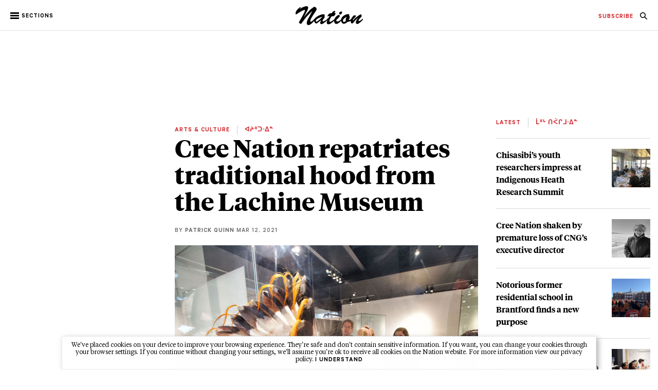

--- FILE ---
content_type: text/html; charset=UTF-8
request_url: http://nationnews.ca/arts/cree-nation-repatriates-traditional-hood-from-the-lachine-museum/
body_size: 14489
content:
<!doctype html>
<html lang="en-US">
<head>
	<meta charset="UTF-8" />
	<meta name="viewport" content="width=device-width, initial-scale=1" />
	<meta property="fb:app_id" content="604812283273357" />
	<link rel="profile" href="https://gmpg.org/xfn/11" />

	<link rel="apple-touch-icon" sizes="57x57" href="http://nationnews.ca/apple-icon-57x57.png">
	<link rel="apple-touch-icon" sizes="60x60" href="http://nationnews.ca/apple-icon-60x60.png">
	<link rel="apple-touch-icon" sizes="72x72" href="http://nationnews.ca/apple-icon-72x72.png">
	<link rel="apple-touch-icon" sizes="76x76" href="http://nationnews.ca/apple-icon-76x76.png">
	<link rel="apple-touch-icon" sizes="114x114" href="http://nationnews.ca/apple-icon-114x114.png">
	<link rel="apple-touch-icon" sizes="120x120" href="http://nationnews.ca/apple-icon-120x120.png">
	<link rel="apple-touch-icon" sizes="144x144" href="http://nationnews.ca/apple-icon-144x144.png">
	<link rel="apple-touch-icon" sizes="152x152" href="http://nationnews.ca/apple-icon-152x152.png">
	<link rel="apple-touch-icon" sizes="180x180" href="http://nationnews.ca/apple-icon-180x180.png">
	<link rel="icon" type="image/png" sizes="192x192"  href="http://nationnews.ca/android-icon-192x192.png">
	<link rel="icon" type="image/png" sizes="32x32" href="http://nationnews.ca/favicon-32x32.png">
	<link rel="icon" type="image/png" sizes="96x96" href="http://nationnews.ca/favicon-96x96.png">
	<link rel="icon" type="image/png" sizes="16x16" href="http://nationnews.ca/favicon-16x16.png">
	<link rel="manifest" href="http://nationnews.ca/manifest.json">
	<meta name="msapplication-TileColor" content="#ffffff">
	<meta name="msapplication-TileImage" content="http://nationnews.ca/ms-icon-144x144.png">
	<meta name="theme-color" content="#ffffff">
	<link rel="shortcut icon" href="http://nationnews.ca/favicon.ico" type="image/x-icon">
	<link rel="icon" href="http://nationnews.ca/favicon.ico" type="image/x-icon">
	
	<!-- Ads managed and served by AdPlugg - AdPlugg WordPress Ad Plugin v1.12.19 - https://www.adplugg.com -->
	<script data-cfasync="false">
		(function(ac) {
			var d = document, s = 'script', id = 'adplugg-adjs';
			var js, fjs = d.getElementsByTagName(s)[0];
			if (d.getElementById(id)) return;
			js = d.createElement(s); js.id = id; js.async = 1;
			js.src = '//www.adplugg.com/apusers/serve/' + ac + '/js/1.1/ad.js';
			fjs.parentNode.insertBefore(js, fjs);
		}('A48216196'));
	</script>
	<!-- / AdPlugg -->

			<meta name='robots' content='max-image-preview:large' />
	<style>img:is([sizes="auto" i], [sizes^="auto," i]) { contain-intrinsic-size: 3000px 1500px }</style>
	<link rel="alternate" hreflang="en" href="http://nationnews.ca/arts/cree-nation-repatriates-traditional-hood-from-the-lachine-museum/" />
<link rel="alternate" type="application/rss+xml" title="Nation &raquo; Feed" href="http://nationnews.ca/feed/" />
<link rel="alternate" type="application/rss+xml" title="Nation &raquo; Comments Feed" href="http://nationnews.ca/comments/feed/" />
<script type="text/javascript">
/* <![CDATA[ */
window._wpemojiSettings = {"baseUrl":"https:\/\/s.w.org\/images\/core\/emoji\/16.0.1\/72x72\/","ext":".png","svgUrl":"https:\/\/s.w.org\/images\/core\/emoji\/16.0.1\/svg\/","svgExt":".svg","source":{"concatemoji":"http:\/\/nationnews.ca\/wp-includes\/js\/wp-emoji-release.min.js?ver=6.8.3"}};
/*! This file is auto-generated */
!function(s,n){var o,i,e;function c(e){try{var t={supportTests:e,timestamp:(new Date).valueOf()};sessionStorage.setItem(o,JSON.stringify(t))}catch(e){}}function p(e,t,n){e.clearRect(0,0,e.canvas.width,e.canvas.height),e.fillText(t,0,0);var t=new Uint32Array(e.getImageData(0,0,e.canvas.width,e.canvas.height).data),a=(e.clearRect(0,0,e.canvas.width,e.canvas.height),e.fillText(n,0,0),new Uint32Array(e.getImageData(0,0,e.canvas.width,e.canvas.height).data));return t.every(function(e,t){return e===a[t]})}function u(e,t){e.clearRect(0,0,e.canvas.width,e.canvas.height),e.fillText(t,0,0);for(var n=e.getImageData(16,16,1,1),a=0;a<n.data.length;a++)if(0!==n.data[a])return!1;return!0}function f(e,t,n,a){switch(t){case"flag":return n(e,"\ud83c\udff3\ufe0f\u200d\u26a7\ufe0f","\ud83c\udff3\ufe0f\u200b\u26a7\ufe0f")?!1:!n(e,"\ud83c\udde8\ud83c\uddf6","\ud83c\udde8\u200b\ud83c\uddf6")&&!n(e,"\ud83c\udff4\udb40\udc67\udb40\udc62\udb40\udc65\udb40\udc6e\udb40\udc67\udb40\udc7f","\ud83c\udff4\u200b\udb40\udc67\u200b\udb40\udc62\u200b\udb40\udc65\u200b\udb40\udc6e\u200b\udb40\udc67\u200b\udb40\udc7f");case"emoji":return!a(e,"\ud83e\udedf")}return!1}function g(e,t,n,a){var r="undefined"!=typeof WorkerGlobalScope&&self instanceof WorkerGlobalScope?new OffscreenCanvas(300,150):s.createElement("canvas"),o=r.getContext("2d",{willReadFrequently:!0}),i=(o.textBaseline="top",o.font="600 32px Arial",{});return e.forEach(function(e){i[e]=t(o,e,n,a)}),i}function t(e){var t=s.createElement("script");t.src=e,t.defer=!0,s.head.appendChild(t)}"undefined"!=typeof Promise&&(o="wpEmojiSettingsSupports",i=["flag","emoji"],n.supports={everything:!0,everythingExceptFlag:!0},e=new Promise(function(e){s.addEventListener("DOMContentLoaded",e,{once:!0})}),new Promise(function(t){var n=function(){try{var e=JSON.parse(sessionStorage.getItem(o));if("object"==typeof e&&"number"==typeof e.timestamp&&(new Date).valueOf()<e.timestamp+604800&&"object"==typeof e.supportTests)return e.supportTests}catch(e){}return null}();if(!n){if("undefined"!=typeof Worker&&"undefined"!=typeof OffscreenCanvas&&"undefined"!=typeof URL&&URL.createObjectURL&&"undefined"!=typeof Blob)try{var e="postMessage("+g.toString()+"("+[JSON.stringify(i),f.toString(),p.toString(),u.toString()].join(",")+"));",a=new Blob([e],{type:"text/javascript"}),r=new Worker(URL.createObjectURL(a),{name:"wpTestEmojiSupports"});return void(r.onmessage=function(e){c(n=e.data),r.terminate(),t(n)})}catch(e){}c(n=g(i,f,p,u))}t(n)}).then(function(e){for(var t in e)n.supports[t]=e[t],n.supports.everything=n.supports.everything&&n.supports[t],"flag"!==t&&(n.supports.everythingExceptFlag=n.supports.everythingExceptFlag&&n.supports[t]);n.supports.everythingExceptFlag=n.supports.everythingExceptFlag&&!n.supports.flag,n.DOMReady=!1,n.readyCallback=function(){n.DOMReady=!0}}).then(function(){return e}).then(function(){var e;n.supports.everything||(n.readyCallback(),(e=n.source||{}).concatemoji?t(e.concatemoji):e.wpemoji&&e.twemoji&&(t(e.twemoji),t(e.wpemoji)))}))}((window,document),window._wpemojiSettings);
/* ]]> */
</script>
<style id='wp-emoji-styles-inline-css' type='text/css'>

	img.wp-smiley, img.emoji {
		display: inline !important;
		border: none !important;
		box-shadow: none !important;
		height: 1em !important;
		width: 1em !important;
		margin: 0 0.07em !important;
		vertical-align: -0.1em !important;
		background: none !important;
		padding: 0 !important;
	}
</style>
<link rel='stylesheet' id='wp-block-library-css' href='http://nationnews.ca/wp-includes/css/dist/block-library/style.min.css?ver=6.8.3' type='text/css' media='all' />
<style id='wp-block-library-theme-inline-css' type='text/css'>
.wp-block-audio :where(figcaption){color:#555;font-size:13px;text-align:center}.is-dark-theme .wp-block-audio :where(figcaption){color:#ffffffa6}.wp-block-audio{margin:0 0 1em}.wp-block-code{border:1px solid #ccc;border-radius:4px;font-family:Menlo,Consolas,monaco,monospace;padding:.8em 1em}.wp-block-embed :where(figcaption){color:#555;font-size:13px;text-align:center}.is-dark-theme .wp-block-embed :where(figcaption){color:#ffffffa6}.wp-block-embed{margin:0 0 1em}.blocks-gallery-caption{color:#555;font-size:13px;text-align:center}.is-dark-theme .blocks-gallery-caption{color:#ffffffa6}:root :where(.wp-block-image figcaption){color:#555;font-size:13px;text-align:center}.is-dark-theme :root :where(.wp-block-image figcaption){color:#ffffffa6}.wp-block-image{margin:0 0 1em}.wp-block-pullquote{border-bottom:4px solid;border-top:4px solid;color:currentColor;margin-bottom:1.75em}.wp-block-pullquote cite,.wp-block-pullquote footer,.wp-block-pullquote__citation{color:currentColor;font-size:.8125em;font-style:normal;text-transform:uppercase}.wp-block-quote{border-left:.25em solid;margin:0 0 1.75em;padding-left:1em}.wp-block-quote cite,.wp-block-quote footer{color:currentColor;font-size:.8125em;font-style:normal;position:relative}.wp-block-quote:where(.has-text-align-right){border-left:none;border-right:.25em solid;padding-left:0;padding-right:1em}.wp-block-quote:where(.has-text-align-center){border:none;padding-left:0}.wp-block-quote.is-large,.wp-block-quote.is-style-large,.wp-block-quote:where(.is-style-plain){border:none}.wp-block-search .wp-block-search__label{font-weight:700}.wp-block-search__button{border:1px solid #ccc;padding:.375em .625em}:where(.wp-block-group.has-background){padding:1.25em 2.375em}.wp-block-separator.has-css-opacity{opacity:.4}.wp-block-separator{border:none;border-bottom:2px solid;margin-left:auto;margin-right:auto}.wp-block-separator.has-alpha-channel-opacity{opacity:1}.wp-block-separator:not(.is-style-wide):not(.is-style-dots){width:100px}.wp-block-separator.has-background:not(.is-style-dots){border-bottom:none;height:1px}.wp-block-separator.has-background:not(.is-style-wide):not(.is-style-dots){height:2px}.wp-block-table{margin:0 0 1em}.wp-block-table td,.wp-block-table th{word-break:normal}.wp-block-table :where(figcaption){color:#555;font-size:13px;text-align:center}.is-dark-theme .wp-block-table :where(figcaption){color:#ffffffa6}.wp-block-video :where(figcaption){color:#555;font-size:13px;text-align:center}.is-dark-theme .wp-block-video :where(figcaption){color:#ffffffa6}.wp-block-video{margin:0 0 1em}:root :where(.wp-block-template-part.has-background){margin-bottom:0;margin-top:0;padding:1.25em 2.375em}
</style>
<style id='classic-theme-styles-inline-css' type='text/css'>
/*! This file is auto-generated */
.wp-block-button__link{color:#fff;background-color:#32373c;border-radius:9999px;box-shadow:none;text-decoration:none;padding:calc(.667em + 2px) calc(1.333em + 2px);font-size:1.125em}.wp-block-file__button{background:#32373c;color:#fff;text-decoration:none}
</style>
<style id='global-styles-inline-css' type='text/css'>
:root{--wp--preset--aspect-ratio--square: 1;--wp--preset--aspect-ratio--4-3: 4/3;--wp--preset--aspect-ratio--3-4: 3/4;--wp--preset--aspect-ratio--3-2: 3/2;--wp--preset--aspect-ratio--2-3: 2/3;--wp--preset--aspect-ratio--16-9: 16/9;--wp--preset--aspect-ratio--9-16: 9/16;--wp--preset--color--black: #000000;--wp--preset--color--cyan-bluish-gray: #abb8c3;--wp--preset--color--white: #FFF;--wp--preset--color--pale-pink: #f78da7;--wp--preset--color--vivid-red: #cf2e2e;--wp--preset--color--luminous-vivid-orange: #ff6900;--wp--preset--color--luminous-vivid-amber: #fcb900;--wp--preset--color--light-green-cyan: #7bdcb5;--wp--preset--color--vivid-green-cyan: #00d084;--wp--preset--color--pale-cyan-blue: #8ed1fc;--wp--preset--color--vivid-cyan-blue: #0693e3;--wp--preset--color--vivid-purple: #9b51e0;--wp--preset--color--primary: #0073a8;--wp--preset--color--secondary: #005075;--wp--preset--color--dark-gray: #111;--wp--preset--color--light-gray: #767676;--wp--preset--gradient--vivid-cyan-blue-to-vivid-purple: linear-gradient(135deg,rgba(6,147,227,1) 0%,rgb(155,81,224) 100%);--wp--preset--gradient--light-green-cyan-to-vivid-green-cyan: linear-gradient(135deg,rgb(122,220,180) 0%,rgb(0,208,130) 100%);--wp--preset--gradient--luminous-vivid-amber-to-luminous-vivid-orange: linear-gradient(135deg,rgba(252,185,0,1) 0%,rgba(255,105,0,1) 100%);--wp--preset--gradient--luminous-vivid-orange-to-vivid-red: linear-gradient(135deg,rgba(255,105,0,1) 0%,rgb(207,46,46) 100%);--wp--preset--gradient--very-light-gray-to-cyan-bluish-gray: linear-gradient(135deg,rgb(238,238,238) 0%,rgb(169,184,195) 100%);--wp--preset--gradient--cool-to-warm-spectrum: linear-gradient(135deg,rgb(74,234,220) 0%,rgb(151,120,209) 20%,rgb(207,42,186) 40%,rgb(238,44,130) 60%,rgb(251,105,98) 80%,rgb(254,248,76) 100%);--wp--preset--gradient--blush-light-purple: linear-gradient(135deg,rgb(255,206,236) 0%,rgb(152,150,240) 100%);--wp--preset--gradient--blush-bordeaux: linear-gradient(135deg,rgb(254,205,165) 0%,rgb(254,45,45) 50%,rgb(107,0,62) 100%);--wp--preset--gradient--luminous-dusk: linear-gradient(135deg,rgb(255,203,112) 0%,rgb(199,81,192) 50%,rgb(65,88,208) 100%);--wp--preset--gradient--pale-ocean: linear-gradient(135deg,rgb(255,245,203) 0%,rgb(182,227,212) 50%,rgb(51,167,181) 100%);--wp--preset--gradient--electric-grass: linear-gradient(135deg,rgb(202,248,128) 0%,rgb(113,206,126) 100%);--wp--preset--gradient--midnight: linear-gradient(135deg,rgb(2,3,129) 0%,rgb(40,116,252) 100%);--wp--preset--font-size--small: 19.5px;--wp--preset--font-size--medium: 20px;--wp--preset--font-size--large: 36.5px;--wp--preset--font-size--x-large: 42px;--wp--preset--font-size--normal: 22px;--wp--preset--font-size--huge: 49.5px;--wp--preset--spacing--20: 0.44rem;--wp--preset--spacing--30: 0.67rem;--wp--preset--spacing--40: 1rem;--wp--preset--spacing--50: 1.5rem;--wp--preset--spacing--60: 2.25rem;--wp--preset--spacing--70: 3.38rem;--wp--preset--spacing--80: 5.06rem;--wp--preset--shadow--natural: 6px 6px 9px rgba(0, 0, 0, 0.2);--wp--preset--shadow--deep: 12px 12px 50px rgba(0, 0, 0, 0.4);--wp--preset--shadow--sharp: 6px 6px 0px rgba(0, 0, 0, 0.2);--wp--preset--shadow--outlined: 6px 6px 0px -3px rgba(255, 255, 255, 1), 6px 6px rgba(0, 0, 0, 1);--wp--preset--shadow--crisp: 6px 6px 0px rgba(0, 0, 0, 1);}:where(.is-layout-flex){gap: 0.5em;}:where(.is-layout-grid){gap: 0.5em;}body .is-layout-flex{display: flex;}.is-layout-flex{flex-wrap: wrap;align-items: center;}.is-layout-flex > :is(*, div){margin: 0;}body .is-layout-grid{display: grid;}.is-layout-grid > :is(*, div){margin: 0;}:where(.wp-block-columns.is-layout-flex){gap: 2em;}:where(.wp-block-columns.is-layout-grid){gap: 2em;}:where(.wp-block-post-template.is-layout-flex){gap: 1.25em;}:where(.wp-block-post-template.is-layout-grid){gap: 1.25em;}.has-black-color{color: var(--wp--preset--color--black) !important;}.has-cyan-bluish-gray-color{color: var(--wp--preset--color--cyan-bluish-gray) !important;}.has-white-color{color: var(--wp--preset--color--white) !important;}.has-pale-pink-color{color: var(--wp--preset--color--pale-pink) !important;}.has-vivid-red-color{color: var(--wp--preset--color--vivid-red) !important;}.has-luminous-vivid-orange-color{color: var(--wp--preset--color--luminous-vivid-orange) !important;}.has-luminous-vivid-amber-color{color: var(--wp--preset--color--luminous-vivid-amber) !important;}.has-light-green-cyan-color{color: var(--wp--preset--color--light-green-cyan) !important;}.has-vivid-green-cyan-color{color: var(--wp--preset--color--vivid-green-cyan) !important;}.has-pale-cyan-blue-color{color: var(--wp--preset--color--pale-cyan-blue) !important;}.has-vivid-cyan-blue-color{color: var(--wp--preset--color--vivid-cyan-blue) !important;}.has-vivid-purple-color{color: var(--wp--preset--color--vivid-purple) !important;}.has-black-background-color{background-color: var(--wp--preset--color--black) !important;}.has-cyan-bluish-gray-background-color{background-color: var(--wp--preset--color--cyan-bluish-gray) !important;}.has-white-background-color{background-color: var(--wp--preset--color--white) !important;}.has-pale-pink-background-color{background-color: var(--wp--preset--color--pale-pink) !important;}.has-vivid-red-background-color{background-color: var(--wp--preset--color--vivid-red) !important;}.has-luminous-vivid-orange-background-color{background-color: var(--wp--preset--color--luminous-vivid-orange) !important;}.has-luminous-vivid-amber-background-color{background-color: var(--wp--preset--color--luminous-vivid-amber) !important;}.has-light-green-cyan-background-color{background-color: var(--wp--preset--color--light-green-cyan) !important;}.has-vivid-green-cyan-background-color{background-color: var(--wp--preset--color--vivid-green-cyan) !important;}.has-pale-cyan-blue-background-color{background-color: var(--wp--preset--color--pale-cyan-blue) !important;}.has-vivid-cyan-blue-background-color{background-color: var(--wp--preset--color--vivid-cyan-blue) !important;}.has-vivid-purple-background-color{background-color: var(--wp--preset--color--vivid-purple) !important;}.has-black-border-color{border-color: var(--wp--preset--color--black) !important;}.has-cyan-bluish-gray-border-color{border-color: var(--wp--preset--color--cyan-bluish-gray) !important;}.has-white-border-color{border-color: var(--wp--preset--color--white) !important;}.has-pale-pink-border-color{border-color: var(--wp--preset--color--pale-pink) !important;}.has-vivid-red-border-color{border-color: var(--wp--preset--color--vivid-red) !important;}.has-luminous-vivid-orange-border-color{border-color: var(--wp--preset--color--luminous-vivid-orange) !important;}.has-luminous-vivid-amber-border-color{border-color: var(--wp--preset--color--luminous-vivid-amber) !important;}.has-light-green-cyan-border-color{border-color: var(--wp--preset--color--light-green-cyan) !important;}.has-vivid-green-cyan-border-color{border-color: var(--wp--preset--color--vivid-green-cyan) !important;}.has-pale-cyan-blue-border-color{border-color: var(--wp--preset--color--pale-cyan-blue) !important;}.has-vivid-cyan-blue-border-color{border-color: var(--wp--preset--color--vivid-cyan-blue) !important;}.has-vivid-purple-border-color{border-color: var(--wp--preset--color--vivid-purple) !important;}.has-vivid-cyan-blue-to-vivid-purple-gradient-background{background: var(--wp--preset--gradient--vivid-cyan-blue-to-vivid-purple) !important;}.has-light-green-cyan-to-vivid-green-cyan-gradient-background{background: var(--wp--preset--gradient--light-green-cyan-to-vivid-green-cyan) !important;}.has-luminous-vivid-amber-to-luminous-vivid-orange-gradient-background{background: var(--wp--preset--gradient--luminous-vivid-amber-to-luminous-vivid-orange) !important;}.has-luminous-vivid-orange-to-vivid-red-gradient-background{background: var(--wp--preset--gradient--luminous-vivid-orange-to-vivid-red) !important;}.has-very-light-gray-to-cyan-bluish-gray-gradient-background{background: var(--wp--preset--gradient--very-light-gray-to-cyan-bluish-gray) !important;}.has-cool-to-warm-spectrum-gradient-background{background: var(--wp--preset--gradient--cool-to-warm-spectrum) !important;}.has-blush-light-purple-gradient-background{background: var(--wp--preset--gradient--blush-light-purple) !important;}.has-blush-bordeaux-gradient-background{background: var(--wp--preset--gradient--blush-bordeaux) !important;}.has-luminous-dusk-gradient-background{background: var(--wp--preset--gradient--luminous-dusk) !important;}.has-pale-ocean-gradient-background{background: var(--wp--preset--gradient--pale-ocean) !important;}.has-electric-grass-gradient-background{background: var(--wp--preset--gradient--electric-grass) !important;}.has-midnight-gradient-background{background: var(--wp--preset--gradient--midnight) !important;}.has-small-font-size{font-size: var(--wp--preset--font-size--small) !important;}.has-medium-font-size{font-size: var(--wp--preset--font-size--medium) !important;}.has-large-font-size{font-size: var(--wp--preset--font-size--large) !important;}.has-x-large-font-size{font-size: var(--wp--preset--font-size--x-large) !important;}
:where(.wp-block-post-template.is-layout-flex){gap: 1.25em;}:where(.wp-block-post-template.is-layout-grid){gap: 1.25em;}
:where(.wp-block-columns.is-layout-flex){gap: 2em;}:where(.wp-block-columns.is-layout-grid){gap: 2em;}
:root :where(.wp-block-pullquote){font-size: 1.5em;line-height: 1.6;}
</style>
<link rel='stylesheet' id='twentynineteen-style-css' href='http://nationnews.ca/wp-content/themes/nation/style.css?ver=1.1' type='text/css' media='all' />
<link rel='stylesheet' id='twentynineteen-print-style-css' href='http://nationnews.ca/wp-content/themes/nation/print.css?ver=1.1' type='text/css' media='print' />
<link rel='stylesheet' id='general-css' href='http://nationnews.ca/wp-content/themes/nation/css/general.css?ver=6.8.3' type='text/css' media='all' />
<link rel='stylesheet' id='page-css' href='http://nationnews.ca/wp-content/themes/nation/css/page.css?ver=6.8.3' type='text/css' media='all' />
<link rel='stylesheet' id='article-css' href='http://nationnews.ca/wp-content/themes/nation/css/article.css?ver=6.8.3' type='text/css' media='all' />
<script type="text/javascript" src="http://nationnews.ca/wp-includes/js/jquery/jquery.min.js?ver=3.7.1" id="jquery-core-js"></script>
<script type="text/javascript" src="http://nationnews.ca/wp-includes/js/jquery/jquery-migrate.min.js?ver=3.4.1" id="jquery-migrate-js"></script>
<script type="text/javascript" src="http://nationnews.ca/wp-content/themes/nation/js/nation.js?ver=6.8.3" id="nation-js"></script>
<script type="text/javascript" src="http://nationnews.ca/wp-content/themes/nation/js/article.js?ver=6.8.3" id="article-js"></script>
<link rel="https://api.w.org/" href="http://nationnews.ca/wp-json/" /><link rel="alternate" title="JSON" type="application/json" href="http://nationnews.ca/wp-json/wp/v2/arts/5399" /><link rel="EditURI" type="application/rsd+xml" title="RSD" href="http://nationnews.ca/xmlrpc.php?rsd" />
<meta name="generator" content="WordPress 6.8.3" />
<link rel="canonical" href="http://nationnews.ca/arts/cree-nation-repatriates-traditional-hood-from-the-lachine-museum/" />
<link rel='shortlink' href='http://nationnews.ca/?p=5399' />
<link rel="alternate" title="oEmbed (JSON)" type="application/json+oembed" href="http://nationnews.ca/wp-json/oembed/1.0/embed?url=http%3A%2F%2Fnationnews.ca%2Farts%2Fcree-nation-repatriates-traditional-hood-from-the-lachine-museum%2F" />
<link rel="alternate" title="oEmbed (XML)" type="text/xml+oembed" href="http://nationnews.ca/wp-json/oembed/1.0/embed?url=http%3A%2F%2Fnationnews.ca%2Farts%2Fcree-nation-repatriates-traditional-hood-from-the-lachine-museum%2F&#038;format=xml" />
<meta name="generator" content="WPML ver:4.2.4 stt:1;" />
<style type="text/css">.recentcomments a{display:inline !important;padding:0 !important;margin:0 !important;}</style>	<!-- metatag -->
	<title>Nation - Cree Nation repatriates traditional hood from the Lachine Museum</title>
	<meta name="description" content="The Cree Nation is celebrating the permanent return of a 170-year-old traditional beaded hood from the Lachine Museum, where it had resided for over 70 years. " />
	<!-- meta fb -->
	<meta property="og:locale" content="en_CA" />  
	<meta property="og:type" content="website"/>
	<meta property="og:url" content="http://nationnews.ca/arts/cree-nation-repatriates-traditional-hood-from-the-lachine-museum/"/>
	<meta property="og:image" content="http://nationnews.ca/wp-content/uploads/2021/03/10_Porter-son-identite–La-collection-Premiers-Peuples-Musee-McCord-©-SMQ-683x1024.jpg"/>
	<meta property="og:site_name" content="Nation"/>
	<meta property="og:title" content="Cree Nation repatriates traditional hood from the Lachine Museum"/>
	<meta property="og:description" content="The Cree Nation is celebrating the permanent return of a 170-year-old traditional beaded hood from the Lachine Museum, where it had resided for over 70 years. "/>
	<!-- meta tw -->
	<meta name="twitter:description" content="The Cree Nation is celebrating the permanent return of a 170-year-old traditional beaded hood from the Lachine Museum, where it had resided for over 70 years. ">
	<meta name="twitter:title" content="Cree Nation repatriates traditional hood from the Lachine Museum">
	<meta name="twitter:card" content="summary_large_image">
	<meta name="twitter:image:src" content="http://nationnews.ca/wp-content/uploads/2021/03/10_Porter-son-identite–La-collection-Premiers-Peuples-Musee-McCord-©-SMQ-683x1024.jpg">
	<meta name="twitter:domain" content="http://nationnews.ca">
	<!-- metatag -->
</head>

<body class="wp-singular arts-template-default single single-arts postid-5399 single-format-standard wp-embed-responsive wp-theme-nation metaslider-plugin singular image-filters-enabled desktop" lang="en" dir="ltr">

	<div id="evitement">
        <a class="ev-link backlink" href="#masthead" tabindex="0">Go to main menu</a>
        <a class="ev-link backlink" href="#content" tabindex="0">Go to main content</a>
        <a class="ev-link backlink" href="#colophon" tabindex="0">Go to footer</a>
    </div>

	<div id="fb-root"></div>
	<script>(function(d, s, id) {
		var js, fjs = d.getElementsByTagName(s)[0];
		if (d.getElementById(id)) return;
		js = d.createElement(s); js.id = id;
		js.src = 'https://connect.facebook.net/en_US/sdk.js#xfbml=1&version=v3.2&appId=604812283273357&autoLogAppEvents=1';
		fjs.parentNode.insertBefore(js, fjs);
	}(document, 'script', 'facebook-jssdk'));</script>

<div id="page" class="site">
		
	<header id="masthead" class="site-header featured-image">
		<div class="nav-bar">
			<h1><span>Nation</span><a class="logo-link backlink" href="http://nationnews.ca" role="logo" tabindex="0"><img class="logo" src="http://nationnews.ca/wp-content/themes/nation/images/nation_logo.svg" alt="Nation"/></a></h1>

			<a href="#" class="hamburger-wrap backlink" id="navOpen" role="button" title="Open menu" tabindex="-1">
				<div class="hamburger">
					<div></div>
					<div></div>
					<div></div>
				</div>
				<p>sections</p>
			</a>

			<div class="clear"></div>

			<div class="top-link-wrap">
								<ul role="menu">
											<li role="menuitem"><a class="backlink" href="http://nationnews.ca/news/" tabindex="0" aria-label="navigation News">News</a></li>
											<li role="menuitem"><a class="backlink" href="http://nationnews.ca/politics/" tabindex="0" aria-label="navigation Politics">Politics</a></li>
											<li role="menuitem"><a class="backlink" href="http://nationnews.ca/voices/" tabindex="0" aria-label="navigation Voices">Voices</a></li>
											<li role="menuitem"><a class="backlink" href="http://nationnews.ca/community/" tabindex="0" aria-label="navigation Community">Community</a></li>
											<li role="menuitem"><a class="backlink" href="http://nationnews.ca/arts/" tabindex="0" aria-label="navigation Arts &#038; Culture">Arts &#038; Culture</a></li>
											<li role="menuitem"><a class="backlink" href="http://nationnews.ca/health/" tabindex="0" aria-label="navigation Health">Health</a></li>
											<li role="menuitem"><a class="backlink" href="http://nationnews.ca/business/" tabindex="0" aria-label="navigation Business">Business</a></li>
											<li role="menuitem"><a class="backlink" href="http://nationnews.ca/sports/" tabindex="0" aria-label="navigation Sports">Sports</a></li>
											<li role="menuitem"><a class="backlink" href="http://nationnews.ca/the-magazine/" tabindex="0" aria-label="navigation Magazine">Magazine</a></li>
					
					<li role="menuitem"><a class="backlink" href="http://nationnews.ca/subscribe" tabindex="0" aria-label="navigation Subscribe">subscribe</a></li>
					<li class="red" role="menuitem"><a class="red-link backlink" style="font-weight: bold;" href="http://nationnews.ca/job-postings" tabindex="0" aria-label="navigation Job Postings">job postings</a></li>

					<li class="search" role="menuitem"><a href="#" id="searchButton" class="search-link search-button backlink" tabindex="0" aria-label="navigation Search"><img src="http://nationnews.ca/wp-content/themes/nation/images/search-icon.svg" alt="Nation"/></a></li>
				</ul>
			</div>

			<div class="article-right">
				<ul role="menu">
					<li class="red" role="menuitem"><a class="red-link backlink" href="http://nationnews.ca/subscribe" tabindex="-1" aria-label="navigation Subscribe">subscribe</a></li>
					<li class="search" role="menuitem"><a href="#" id="searchButton" class="search-link search-button backlink" tabindex="-1" aria-label="navigation Search"><img src="http://nationnews.ca/wp-content/themes/nation/images/search-icon.svg" alt="Nation"/></a></li>
				</ul>
			</div>
		</div>

		<div class="side-bar" id="sideBar">
			<a href="#" id="sideBarClose" class="backlink" role="button" tabindex="-1" title="Close menu"><img class="close" src="http://nationnews.ca/wp-content/themes/nation/images/close-icon.svg" /></a>

			<div>
				<ul class="sections" role="menu">
												<li role="menuitem"><a class="sidebar-link backlink " href="http://nationnews.ca/news/" tabindex="-1" aria-label="navigation News">News</a></li>
												<li role="menuitem"><a class="sidebar-link backlink " href="http://nationnews.ca/politics/" tabindex="-1" aria-label="navigation Politics">Politics</a></li>
												<li role="menuitem"><a class="sidebar-link backlink " href="http://nationnews.ca/voices/" tabindex="-1" aria-label="navigation Voices">Voices</a></li>
												<li role="menuitem"><a class="sidebar-link backlink " href="http://nationnews.ca/community/" tabindex="-1" aria-label="navigation Community">Community</a></li>
												<li role="menuitem"><a class="sidebar-link backlink " href="http://nationnews.ca/arts/" tabindex="-1" aria-label="navigation Arts &#038; Culture">Arts &#038; Culture</a></li>
												<li role="menuitem"><a class="sidebar-link backlink " href="http://nationnews.ca/health/" tabindex="-1" aria-label="navigation Health">Health</a></li>
												<li role="menuitem"><a class="sidebar-link backlink " href="http://nationnews.ca/business/" tabindex="-1" aria-label="navigation Business">Business</a></li>
												<li role="menuitem"><a class="sidebar-link backlink " href="http://nationnews.ca/sports/" tabindex="-1" aria-label="navigation Sports">Sports</a></li>
												<li role="menuitem"><a class="sidebar-link backlink " href="http://nationnews.ca/the-magazine/" tabindex="-1" aria-label="navigation Magazine">Magazine</a></li>
									</ul>
				<div class="divider"></div>
				<ul role="menu">
					<li class="search" role="menuitem"><a href="#" id="searchButton" class="search-link search-button backlink" tabindex="0" aria-label="navigation Search"><img style="vertical-align: middle;" src="http://nationnews.ca/wp-content/themes/nation/images/white-search.svg" alt="Nation"/></a></li>
				</ul>
				<div class="divider"></div>
				<ul class="more" role="menu">
												<li role="menuitem"><a class="sidebar-link backlink " href="http://nationnews.ca/about/" tabindex="-1" aria-label="navigation About">About</a></li>
												<li role="menuitem"><a class="sidebar-link backlink " href="http://nationnews.ca/subscribe/" tabindex="-1" aria-label="navigation Subscribe">Subscribe</a></li>
												<li role="menuitem"><a class="sidebar-link backlink " href="http://nationnews.ca/advertise/" tabindex="-1" aria-label="navigation Advertise">Advertise</a></li>
												<li role="menuitem"><a class="sidebar-link backlink " href="http://nationnews.ca/contact/" tabindex="-1" aria-label="navigation Contact">Contact</a></li>
												<li role="menuitem"><a class="sidebar-link backlink " href="http://www.nationnewsarchives.ca/" tabindex="-1" aria-label="navigation Archives">Archives</a></li>
												<li role="menuitem"><a class="sidebar-link backlink " href="http://formersite.nationnewsarchives.ca/" tabindex="-1" aria-label="navigation Former Site">Former Site</a></li>
												<li role="menuitem"><a class="sidebar-link backlink " href="http://nationnews.ca/job-postings/" tabindex="-1" aria-label="navigation Job Postings">Job Postings</a></li>
									</ul>
			</div>
		</div>

		<div id="sideBarUnderlay" class="hidden">
			
		</div>
	</header>

	<div id="searchWrap">
		<a id="searchClose" href="#" tabindex="-1" aria-label="Close search modal" title="Close search modal"><img src="http://nationnews.ca/wp-content/themes/nation/images/close.svg" /></a>

		<form class="search-form" role="search" method="get" action="http://nationnews.ca">
			<input id="searchIcon" class="search-submit" type="submit" value="" style="background-image: url('http://nationnews.ca/wp-content/themes/nation/images/search-icon.svg');">
			<input id="searchInput" class="search-field" type="search" placeholder="Search Nation" value="" name="s">
		</form>
	</div>
			

	

	<div id="content" class="site-content" role="main">

		<div id="list-builder"></div>
		<div id="popup-box">
		    <a href="#" tabindex="-1" id="popup-close" aria-label="Close subscribe newsletter modal" title="Close subscribe newsletter modal"><img src="http://nationnews.ca/wp-content/themes/nation/images/close.svg" /></a>
		    <iframe id="signup-iframe" src="http://nationnews.ca/signup-form.php" frameborder="0" width="100%" height="400"></iframe>
		    <a href="#" tabindex="-1" aria-label="Close subscribe newsletter modal" title="Close subscribe newsletter modal" id="skip-text">Skip</a>
		</div>

	<section id="primary" class="content-area" role="group">
		<main id="main" class="site-main">

			<div class="adplugg-tag ad horizontal" data-adplugg-zone="top"></div>
            <div class="adplugg-tag ad mobile" data-adplugg-zone="mobile"></div>
			
<article id="post-5399" class="post-5399 arts type-arts status-publish format-standard has-post-thumbnail hentry entry" role="group">
	
    <div class="left" role="group">
    	<div class="adplugg-tag ad vertical" id="stickAdLeft" data-adplugg-zone="left"></div>
    </div>

	<div class="middle" role="group">
		<div class="header-single" role="group">
			<p class="red-sections">Arts & Culture <span class="divider"></span><span class="cree"> ᐊᔨᐦᑐᐧᐃᓐ</span></p>
			<h2>Cree Nation repatriates traditional hood from the Lachine Museum</h2>
			<p class="author-sections">				BY 
									<span>Patrick Quinn</span> 

									Mar 12, 2021			</p>

			<div class="social-icons">
				<a class="sociacons backlink" href="https://www.facebook.com/sharer/sharer.php?u=http://nationnews.ca/arts/cree-nation-repatriates-traditional-hood-from-the-lachine-museum/" target="_blank" rel="noopener" tabindex="0" title="Share on Facebook (new window)" aria-label="Share on Facebook (new window)"><img width="32px" src="http://nationnews.ca/wp-content/themes/nation/images/footer-fb.svg" alt="Facebook"/></a>
				<a class="sociacons backlink" href="https://twitter.com/intent/tweet?url=http://nationnews.ca/arts/cree-nation-repatriates-traditional-hood-from-the-lachine-museum/" target="_blank" rel="noopener" tabindex="0" title="Share on Twitter (new window)" aria-label="Share on Twitter (new window)"><img width="32px" src="http://nationnews.ca/wp-content/themes/nation/images/footer-tw.svg" alt="Twitter"/></a>
				<a class="sociacons backlink" href="mailto:?subject=Nation&body=http://nationnews.ca/arts/cree-nation-repatriates-traditional-hood-from-the-lachine-museum/" target="_blank" rel="noopener" tabindex="0" title="Share via email (new window)" aria-label="Share via email (new window)"><img src="http://nationnews.ca/wp-content/themes/nation/images/email.svg" alt="Email"/></a>
			</div>

						<div class="img-sections" href="" style="background-image: url(http://nationnews.ca/wp-content/uploads/2021/03/08_Porter-son-identite–La-collection-Premiers-Peuples-Musee-McCord-©-SMQ-1.jpg);">
			</div>
					</div>

		<div class="entry-content" role="group">
		
			<div class="social-icons">
				<a class="sociacons backlink" href="https://www.facebook.com/sharer/sharer.php?u=http://nationnews.ca/arts/cree-nation-repatriates-traditional-hood-from-the-lachine-museum/" target="_blank" rel="noopener" tabindex="0" title="Share on Facebook (new window)" aria-label="Share on Facebook (new window)"><img width="32px" src="http://nationnews.ca/wp-content/themes/nation/images/footer-fb.svg" alt="Facebook"/></a>
				<a class="sociacons backlink" href="https://twitter.com/intent/tweet?url=http://nationnews.ca/arts/cree-nation-repatriates-traditional-hood-from-the-lachine-museum/" target="_blank" rel="noopener" tabindex="0" title="Share on Twitter (new window)" aria-label="Share on Twitter (new window)"><img width="32px" src="http://nationnews.ca/wp-content/themes/nation/images/footer-tw.svg" alt="Twitter"/></a>
				<a class="sociacons backlink" href="mailto:?subject=Nation&body=http://nationnews.ca/arts/cree-nation-repatriates-traditional-hood-from-the-lachine-museum/" target="_blank" rel="noopener" tabindex="0" title="Share via email (new window)" aria-label="Share via email (new window)"><img src="http://nationnews.ca/wp-content/themes/nation/images/email.svg" alt="Email"/></a>
			</div>

			<div class="post-content">
				
<p>The Cree Nation is celebrating the permanent return of a 170-year-old traditional beaded hood from the Lachine Museum, where it had resided for over 70 years. Grand Chief Abel Bosum announced the repatriation accompanied by two descendants of Jane Gunner, who is believed to have owned the hood around 1850 as the wife of the Chief of Mistissini.</p>



<p>“The significance of this act of repatriation is that it returns our stories to us,” stated the Grand Chief. “By repatriating objects such as these, we ourselves become more whole. Repatriation of our cultural treasure is a profound act of decolonization.”</p>



<p>This type of hood would be worn during ceremonies, such as weddings or the return from an important hunt. Bringing home this cultural artifact signifies for Bosum a reconnection with ancestors and ancient traditions that can be used for educational purposes at the Aanischaaukamikw Cree Cultural Institute (ACCI) in Ouje-Bougoumou.</p>



<p>“This beaded hood speaks to us in ways that it cannot speak to anyone else,” explained Bosum. “For the Cree people, it is full of meaning that touches us in a very deep way. The repatriation of the Gunner Hood represents an important step in ensuring the transmission of our Cree culture to our future generations as well as honouring the traditional customs of our people.”</p>



<p>Before the cultural institute began searching worldwide museum catalogues in 2011, it was believed that these hoods might only exist in the memories of Elders. As this type of headdress hadn’t been seen in Cree communities since the mid-20th century, ACCI’s research intended to highlight the important traditional roles of Cree women – for example, women chosen to be hood bearers had special teachings passed onto them.&nbsp;</p>



<p>“This beaded hood is embedded in a rich cultural tapestry, a rich social landscape and a rich universe of Cree history,” asserted Bosum. “We can trace how we are connected to them. They are not, for us, abstract artifacts of history – they are tangible reminders of where we came from and who we are.” &nbsp;</p>



<p>Research by Paula Menarick identified the fragile, elaborately decorated Cree hood’s connection with the Gunner family and successfully reunited it with family members in Mistissini in 2016. At the time, Gunner’s granddaughter Dinah Simard said the visit was “like meeting my Gookum [grandmother].”&nbsp;</p>



<p>“It was a powerful, emotional moment,” recalled the ACCI Director at the time, Sarah Pash. “When the family said they would be happy for it to come back home to the territory, we started working in earnest with the City of Montreal and the museum to try to make that happen.”</p>



<p>The hood made of wool, cotton and glass beads was donated to the Lachine Museum in 1948. It was in poor condition before being restored by the Centre de conservation du Québec about 15 years ago. When the Cree Nation Government asked Montreal for its repatriation in 2019, it was viewed as an opportunity to advance the city’s reconciliation process with First Nations.</p>



<p>“By retrieving this item that carries such an important historic significance, the Cree community will retrieve a symbol of its heritage and of the expertise of its ancestors,” stated Montreal mayor Valérie Plante. “We’re happy to demonstrate that it can be done with kindness, openness and mutual respect.”&nbsp; &nbsp;</p>



<p>Aanischaaukamikw opened in 2011 with the intention of decolonizing through self-representation. As a central repository for vital artifacts, documents and traditional teachings, it is designed specifically for cultural preservation, conservation and knowledge transfer.&nbsp;</p>



<p>At the same time, international attitudes toward repatriation began to shift. In 2019, Bill C-391, <em>An act regarding a national strategy for repatriation of Indigenous human remains and cultural property</em>, passed to the Canadian Senate, though it died on the order paper when a federal election was called in October that year. At the Canadian Museums Association national conference in 2019, the Indigenous Repatriation Handbook was launched to help participants navigate the inherent complications of these processes.&nbsp;</p>



<p>“We’re in this era of decolonizing museums and heritage work,” explained Pash. “We can make decisions about our heritage ourselves. All the work done in Eeyou Istchee is from the stance that heritage is our right to express and access. This act of repatriation is part of that broader context.”&nbsp;</p>



<p>While museums have collected “cultural artifacts” for centuries, many have been forced to rethink longstanding imperial biases as Indigenous communities increasingly reclaim their histories. Growing Indigenous empowerment has resulted not only in greater control over their own cultural histories but also a stronger Indigenous influence in mainstream institutions. &nbsp;</p>



<p>Last year, Jonathan Lainey became the first Indigenous curator of one of the country’s largest collections of Indigenous archeological and historical artifacts – housed at the McCord Museum in Montreal. With over 16,500 objects documenting nearly 12,000 years of First Nations, Inuit and Métis history, Lainey (a member of the Huron-Wendat Nation) is tasked with reinterpreting the collection and making room for Indigenous perspectives.</p>



<figure class="wp-block-image size-large"><img fetchpriority="high" decoding="async" width="683" height="1024" src="http://nationnews.ca/wp-content/uploads/2021/03/10_Porter-son-identite–La-collection-Premiers-Peuples-Musee-McCord-©-SMQ-683x1024.jpg" alt="" class="wp-image-5401" srcset="http://nationnews.ca/wp-content/uploads/2021/03/10_Porter-son-identite–La-collection-Premiers-Peuples-Musee-McCord-©-SMQ-683x1024.jpg 683w, http://nationnews.ca/wp-content/uploads/2021/03/10_Porter-son-identite–La-collection-Premiers-Peuples-Musee-McCord-©-SMQ-200x300.jpg 200w, http://nationnews.ca/wp-content/uploads/2021/03/10_Porter-son-identite–La-collection-Premiers-Peuples-Musee-McCord-©-SMQ-768x1152.jpg 768w, http://nationnews.ca/wp-content/uploads/2021/03/10_Porter-son-identite–La-collection-Premiers-Peuples-Musee-McCord-©-SMQ.jpg 800w" sizes="(max-width: 683px) 100vw, 683px" /></figure>



<p>“The simple fact that we have all of these objects here is evidence of colonialism,” Lainey told the CBC. “Indigenous Peoples’ access to their collections is something really important. I’m not talking at this point about repatriation, but simply the fact that they can actually connect or reconnect with the materials of their cultures.”&nbsp;</p>



<p>The Cree Nation may just be beginning this process of reconnecting with cultural materials scattered throughout the world’s museums and personal collections. Aanischaaukamikw continues to seek other significant Cree artifacts, such as a painted caribou hide clothing that has been identified in Ontario.</p>



<p>“We know things have been leaving our territory for centuries ever since European incursions,” Pash told the <em>Nation</em>. “Of course, because of its personal connection and strong community connection, this hood was prioritized. There are other items now that are being looked into for possible repatriation but there’s still a lot of research to be done before we specifically identify items.”</p>



<p><em><sub>Photos provided by the McCord Museum</sub></em></p>
			</div>
			
		</div>
	</div>

	<div class="right" role="group">
		<div id="latest-article" role="group" tabindex="-1">
			

			<div class="entry-content">
				<p class="red-sections">LATEST <span class="divider"></span><span class="cree"> ᒫᐦᒡ ᑎᐹᒋᒧᐧᐃᓐ</span></p>
						    	<div class="post-sections" role="presentation">
		    		<hr />
		    		<div>
												<a href="http://nationnews.ca/?post_type=business&#038;p=11473" class="img-sections" style="background-image: url(http://nationnews.ca/wp-content/uploads/2025/10/NetCOLOR-Pics-1024x576.jpg);" tabindex="-1">
						</a>
						
						<div class="title-sections">
				    		<p><a class="backlink" href="http://nationnews.ca/?post_type=business&#038;p=11473" tabindex="0">Chisasibi’s youth researchers impress at Indigenous Heath Research Summit</a></p>
				    	</div>
						<p class="text-sections">Young researchers from the Chisasibi Eeyou Resource and Research Institute (CERRI), joined by hundreds of knowledge holders across Canada, delivered&hellip;</p>
					</div>
				</div>
						    	<div class="post-sections" role="presentation">
		    		<hr />
		    		<div>
												<a href="http://nationnews.ca/?post_type=community&#038;p=11468" class="img-sections" style="background-image: url(http://nationnews.ca/wp-content/uploads/2025/10/Davey-Bobbish3-1024x768.jpg);" tabindex="-1">
						</a>
						
						<div class="title-sections">
				    		<p><a class="backlink" href="http://nationnews.ca/?post_type=community&#038;p=11468" tabindex="0">Cree Nation shaken by premature loss of CNG’s executive director </a></p>
				    	</div>
						<p class="text-sections">Eeyou Istchee is mourning Cree Nation Government executive director Davey Bobbish, who passed away October 5 at age 51, surrounded&hellip;</p>
					</div>
				</div>
						    	<div class="post-sections" role="presentation">
		    		<hr />
		    		<div>
												<a href="http://nationnews.ca/?post_type=community&#038;p=11463" class="img-sections" style="background-image: url(http://nationnews.ca/wp-content/uploads/2025/10/crowd-outside-woodland-cultural-centre-credit-Aastha-Shetty-CBC.jpeg);" tabindex="-1">
						</a>
						
						<div class="title-sections">
				    		<p><a class="backlink" href="http://nationnews.ca/?post_type=community&#038;p=11463" tabindex="0">Notorious former residential school in Brantford finds a new purpose</a></p>
				    	</div>
						<p class="text-sections">Warning: This article contains details of abuse The former Mohawk Institute Residential School in Brantford, Ontario, opened to the public&hellip;</p>
					</div>
				</div>
						    	<div class="post-sections" role="presentation">
		    		<hr />
		    		<div>
												<a href="http://nationnews.ca/?post_type=business&#038;p=11459" class="img-sections" style="background-image: url(http://nationnews.ca/wp-content/uploads/2025/10/JFHamelin_V6A8829_P5C10-copy-1024x683.jpg);" tabindex="-1">
						</a>
						
						<div class="title-sections">
				    		<p><a class="backlink" href="http://nationnews.ca/?post_type=business&#038;p=11459" tabindex="0">Inside FNEE’s transformative program to empower Indigenous women leaders</a></p>
				    	</div>
						<p class="text-sections">Marking a milestone in its mission to empower Indigenous women, First Nations Executive Education (FNEE) hosted the 10th cohort of&hellip;</p>
					</div>
				</div>
						    	<div class="post-sections" role="presentation">
		    		<hr />
		    		<div>
												<a href="http://nationnews.ca/?post_type=voices&#038;p=11452" class="img-sections" tabindex="-1">
						</a>
						
						<div class="title-sections">
				    		<p><a class="backlink" href="http://nationnews.ca/?post_type=voices&#038;p=11452" tabindex="0">Hunters, respect the earth</a></p>
				    	</div>
						<p class="text-sections">Gold has arrived. Here in northern Ontario, the leaves are turning and we see vast streams of gold shimmering across&hellip;</p>
					</div>
				</div>
										</div>
			
		</div>
		<div class="adplugg-tag ad vertical" id="stickAdRight" data-adplugg-zone="right"></div>
	</div>
	<div id="articleFooter" class="bottom">
					<hr class="separator first" />
			<div class="author-content">
				<div class="img-sections" style="background-image: url(http://nationnews.ca/wp-content/uploads/2019/04/pq-copy-683x1024.jpg);">
				</div>
				<div>
					<hr />
					<div class="author-text">
						<!-- wp:paragraph -->
<p><strong>Patrick Quinn </strong>lives in Montreal with his wife and two small children. With a passion for words and social justice, he enjoys sharing Eeyou Istchee's stories and playing music.</p>
<!-- /wp:paragraph -->					</div>
				</div>
			</div>
				<hr class="separator second" role="separator" />

		

		<div class="fb-comments" data-numposts="5" role="group"></div>

		<hr class="separator third" role="separator" />

		<div id="recommended-stories" role="group" tabindex="-1">
			<h3>Recommended Stories</h3>
			<article class="second latest-article">
				<div class="entry-content">
									<div class="post-sections" role="presentation">
												<a href="http://nationnews.ca/?post_type=arts&#038;p=5902" class="img-sections" style="background-image: url(http://nationnews.ca/wp-content/uploads/2021/07/soucy_jean-yves-1024x677.jpg);" tabindex="-1">
						</a>
						<p class="red-sections">Arts & Culture <span class="divider"></span><span class="cree"> ᐊᔨᐦᑐᐧᐃᓐ</span></p>
						<p class="title-sections"><a class="backlink" href="http://nationnews.ca/?post_type=arts&#038;p=5902" tabindex="0">"Waswanipi" touchingly documents the end of an era</a></p>
												<p class="author-sections">Patrick Quinn</p>
												<hr />
					</div>
			    					<div class="post-sections" role="presentation">
												<a href="http://nationnews.ca/?post_type=arts&#038;p=9861" class="img-sections" style="background-image: url(http://nationnews.ca/wp-content/uploads/2024/07/OurMaternalHome_UHD_EN_10060220_LR-1024x576.jpg);" tabindex="-1">
						</a>
						<p class="red-sections">Arts & Culture <span class="divider"></span><span class="cree"> ᐊᔨᐦᑐᐧᐃᓐ</span></p>
						<p class="title-sections"><a class="backlink" href="http://nationnews.ca/?post_type=arts&#038;p=9861" tabindex="0">Janine Windolph makes films to connect the past, present and future</a></p>
												<p class="author-sections">Avanti Nambiar</p>
												<hr />
					</div>
			    					<div class="post-sections" role="presentation">
												<a href="http://nationnews.ca/?post_type=arts&#038;p=3971" class="img-sections" style="background-image: url(http://nationnews.ca/wp-content/uploads/2020/04/cardiff3.jpg);" tabindex="-1">
						</a>
						<p class="red-sections">Arts & Culture <span class="divider"></span><span class="cree"> ᐊᔨᐦᑐᐧᐃᓐ</span></p>
						<p class="title-sections"><a class="backlink" href="http://nationnews.ca/?post_type=arts&#038;p=3971" tabindex="0">Workshop in Chisasibi encourages kids to explore songwriting</a></p>
												<p class="author-sections">Julie McIntosh</p>
												<hr />
					</div>
			    					<div class="post-sections" role="presentation">
												<a href="http://nationnews.ca/?post_type=arts&#038;p=2628" class="img-sections" style="background-image: url(http://nationnews.ca/wp-content/uploads/2019/08/heavymania1-1024x681.jpg);" tabindex="-1">
						</a>
						<p class="red-sections">Arts & Culture <span class="divider"></span><span class="cree"> ᐊᔨᐦᑐᐧᐃᓐ</span></p>
						<p class="title-sections"><a class="backlink" href="http://nationnews.ca/?post_type=arts&#038;p=2628" tabindex="0">Heavy Montreal’s b-sides</a></p>
												<p class="author-sections">Will Nicholls</p>
												<hr />
					</div>
			    				</div>
			</article>
		</div>
	</div>

	<div class="adplugg-tag ad horizontal" data-adplugg-zone="top"></div>

	

	
		
</article><!-- #post-${ID} -->

		</main><!-- #main -->
	</section><!-- #primary -->


	</div><!-- #content -->

	<footer id="colophon" class="site-footer">
		
		<div role="group">
			<a class="footer-link logo backlink" href="http://nationnews.ca" tabindex="0" role="logo"><img src="http://nationnews.ca/wp-content/themes/nation/images/nation_logo_white.svg" alt="Nation" /></a>

			<!--<h3>Newsletter</h3>

			<div class="signup-form" id="mc_embed_signup">
			<form action="https://nationnews.us19.list-manage.com/subscribe/post?u=ff4985a644e60471350d583d7&amp;id=b338a1eb05" method="post" id="mc-embedded-subscribe-form" name="mc-embedded-subscribe-form" class="validate" target="_blank" novalidate>

			<div class="mc-field-group">
				<input type="email" placeholder="Email Address" value="" name="EMAIL" class="required_email backlink" id="mce-EMAIL" tabindex="0">
		    	<div class="clear"><input type="submit" value="SIGN UP" name="subscribe" id="mc-embedded-subscribe" class="red backlink" tabindex="0"></div>

		    	<div id="mce-responses">
			        <div class="response" id="mce-error-response" style="display:none"></div>
			        <div class="response" id="mce-success-response" style="display:none"></div>
			    </div> 
			</div>

	    	<div style="position: absolute; left: -5000px;" aria-hidden="true"><input type="text" name="b_ff4985a644e60471350d583d7_5ca62e148d" tabindex="-1" value=""></div>
			</form>
			</div>
			<script type="text/javascript" src="//s3.amazonaws.com/downloads.mailchimp.com/js/mc-validate.js"></script>-->

			<div class="footer-link-wrap">
				<div class="column">
					<p class="group-name">sections</p>
					
					<ul role="menu">
														<li role="menuitem"><a class="footer-link backlink" href="http://nationnews.ca/news/" tabindex="0" aria-label="navigation News">News</a></li>
														<li role="menuitem"><a class="footer-link backlink" href="http://nationnews.ca/politics/" tabindex="0" aria-label="navigation Politics">Politics</a></li>
														<li role="menuitem"><a class="footer-link backlink" href="http://nationnews.ca/voices/" tabindex="0" aria-label="navigation Voices">Voices</a></li>
														<li role="menuitem"><a class="footer-link backlink" href="http://nationnews.ca/community/" tabindex="0" aria-label="navigation Community">Community</a></li>
														<li role="menuitem"><a class="footer-link backlink" href="http://nationnews.ca/arts/" tabindex="0" aria-label="navigation Arts &#038; Culture">Arts &#038; Culture</a></li>
														<li role="menuitem"><a class="footer-link backlink" href="http://nationnews.ca/health/" tabindex="0" aria-label="navigation Health">Health</a></li>
														<li role="menuitem"><a class="footer-link backlink" href="http://nationnews.ca/business/" tabindex="0" aria-label="navigation Business">Business</a></li>
														<li role="menuitem"><a class="footer-link backlink" href="http://nationnews.ca/sports/" tabindex="0" aria-label="navigation Sports">Sports</a></li>
												<li role="menuitem"><a class="footer-link backlink" href="http://nationnews.ca/the-magazine" tabindex="0" aria-label="navigation The Magazine">Magazine</a></li>
					</ul>
				</div>
				<div class="column">
					<p class="group-name">more</p>
					
					<ul role="menu">
														<li role="menuitem"><a class="footer-link backlink"  href="http://nationnews.ca/about/" tabindex="0" aria-label="navigation About">About</a></li>
														<li role="menuitem"><a class="footer-link backlink"  href="http://nationnews.ca/subscribe/" tabindex="0" aria-label="navigation Subscribe">Subscribe</a></li>
														<li role="menuitem"><a class="footer-link backlink"  href="http://nationnews.ca/advertise/" tabindex="0" aria-label="navigation Advertise">Advertise</a></li>
														<li role="menuitem"><a class="footer-link backlink"  href="http://nationnews.ca/contact/" tabindex="0" aria-label="navigation Contact">Contact</a></li>
														<li role="menuitem"><a class="footer-link backlink" target="_blank" rel="noopener" href="http://www.nationnewsarchives.ca/" tabindex="0" aria-label="navigation Archives">Archives</a></li>
														<li role="menuitem"><a class="footer-link backlink" target="_blank" rel="noopener" href="http://formersite.nationnewsarchives.ca/" tabindex="0" aria-label="navigation Former Site">Former Site</a></li>
														<li role="menuitem"><a class="footer-link backlink"  href="http://nationnews.ca/job-postings/" tabindex="0" aria-label="navigation Job Postings">Job Postings</a></li>
											</ul>
				</div>
				<div class="column">
					<p class="group-name">magazine</p>
											<div class="post-sections">
							<a id="footerMag" class="img-sections backlink" href="#" data-path="http://nationnews.ca/wp-content/uploads/2026/01/Web-33-06.pdf" rel="noopener"  tabindex="0" title="Download magazine Issue 33-06 (new window)" aria-label="Download magazine Issue 33-06 (new window)">
							</a>
						</div>
									</div>
			</div>
			
			<!--<h3>Follow Nation</h3>-->
            <div class="footer-contact">
                <p>Nation Production Office </p>
                <p>4200 boul. Saint Laurent </p>
                <p>Suite 918 </p>
                <p>Montréal, QC  H2W 2R2 </p>
                <p>T:  514-272-3077 </p>
                <p>F:  514-272-9918</p>
            </div>
			<!--<ul class="footer-share">
				<li class="fb">
					<a class="footer-link backlink" href="https://www.facebook.com/NATIONnewsmagazine/" target="_blank" rel="noopener" tabindex="0" title="Facebook (new window)" aria-label="Facebook (new window)">
						<img src="http://nationnews.ca/wp-content/themes/nation/images/footer-fb.svg" alt="Facebook"/>
					</a>
				</li>
				<li class="tw">
					<a class="footer-link backlink" href="https://twitter.com/CreeNation_news?lang=en" target="_blank" rel="noopener" tabindex="0" title="Twitter (new window)" aria-label="Twitter (new window)">
						<img src="http://nationnews.ca/wp-content/themes/nation/images/footer-tw.svg" alt="Twitter"/>
					</a>
				</li>
				<li class="yt">
					<a class="footer-link backlink" href="https://www.youtube.com/user/nationnewsmagazine" target="_blank" rel="noopener" tabindex="0" title="Youtube (new window)" aria-label="Youtube (new window)">
						<img src="http://nationnews.ca/wp-content/themes/nation/images/footer-yt.svg" alt="Youtube"/>
					</a>
				</li>
			</ul>-->
		</div>

		<div id="cookie-notification">			
			<p>We've placed cookies on your device to improve your browsing experience. They're safe and don't contain sensitive information. If you want, you can change your cookies through your browser settings. If you continue without changing your settings, we'll assume you're ok to receive all cookies on the Nation website. For more information view our privacy policy. <a id="understand-text" class="backlink" role="button" aria-label="Close cookie notification" title="Close cookie notification" tabindex="0">I understand</a></p>
		</div>
	</footer><!-- #colophon -->

</div><!-- #page -->

<script type="speculationrules">
{"prefetch":[{"source":"document","where":{"and":[{"href_matches":"\/*"},{"not":{"href_matches":["\/wp-*.php","\/wp-admin\/*","\/wp-content\/uploads\/*","\/wp-content\/*","\/wp-content\/plugins\/*","\/wp-content\/themes\/nation\/*","\/*\\?(.+)"]}},{"not":{"selector_matches":"a[rel~=\"nofollow\"]"}},{"not":{"selector_matches":".no-prefetch, .no-prefetch a"}}]},"eagerness":"conservative"}]}
</script>
	<script>
	/(trident|msie)/i.test(navigator.userAgent)&&document.getElementById&&window.addEventListener&&window.addEventListener("hashchange",function(){var t,e=location.hash.substring(1);/^[A-z0-9_-]+$/.test(e)&&(t=document.getElementById(e))&&(/^(?:a|select|input|button|textarea)$/i.test(t.tagName)||(t.tabIndex=-1),t.focus())},!1);
	</script>
	
<!-- Global site tag (gtag.js) - Google Analytics -->
<script async src="https://www.googletagmanager.com/gtag/js?id=UA-133353919-1"></script>
<script>
  window.dataLayer = window.dataLayer || [];
  function gtag(){dataLayer.push(arguments);}
  gtag('js', new Date());

  gtag('config', 'UA-133353919-1');
</script>

</body>
</html>


--- FILE ---
content_type: text/html; charset=UTF-8
request_url: http://nationnews.ca/signup-form.php
body_size: 2013
content:
<!DOCTYPE html>
<html>
<head>
  <title>Sign up form</title>
  <meta charset="UTF-8">
  <style type="text/css">

@font-face {
  font-family: 'Tiempos';
  src: url("http://nationnews.ca//wp-content/themes/nation/fonts/tiempos/tiempostext-regular.eot");
  src: url("http://nationnews.ca//wp-content/themes/nation/fonts/tiempos/tiempostext-regular.eot") format("embedded-opentype"), 
  url("http://nationnews.ca//wp-content/themes/nation/fonts/tiempos/tiempostext-regular.woff2") format("woff2"), 
  url("http://nationnews.ca//wp-content/themes/nation/fonts/tiempos/tiempostext-regular.woff") format("woff"), 
  url("http://nationnews.ca//wp-content/themes/nation/fonts/tiempos/tiempostext-regular.ttf") format("truetype"), 
  url("http://nationnews.ca//wp-content/themes/nation/fonts/tiempos/tiempostext-regular.svg#tiempostext-regular") format("svg"); }

@font-face {
  font-family: 'Tiempos-Headline-Italic';
  src: url("http://nationnews.ca//wp-content/themes/nation/fonts/tiempos/tiemposheadline-italic.eot");
  src: url("http://nationnews.ca//wp-content/themes/nation/fonts/tiempos/tiemposheadline-italic.eot") format("embedded-opentype"), 
  url("http://nationnews.ca//wp-content/themes/nation/fonts/tiempos/tiemposheadline-italic.woff2") format("woff2"), 
  url("http://nationnews.ca//wp-content/themes/nation/fonts/tiempos/tiemposheadline-italic.woff") format("woff"), 
  url("http://nationnews.ca//wp-content/themes/nation/fonts/tiempos/tiemposheadline-italic.ttf") format("truetype"), 
  url("http://nationnews.ca//wp-content/themes/nation/fonts/tiempos/tiemposheadline-italic.svg#tiemposheadline-italic") format("svg"); }

@font-face {
  font-family: 'Tiempos-Headline-Bold';
  src: url("http://nationnews.ca//wp-content/themes/nation/fonts/tiempos/tiemposheadline-bold.eot");
  src: url("http://nationnews.ca//wp-content/themes/nation/fonts/tiempos/tiemposheadline-bold.eot") format("embedded-opentype"), 
  url("http://nationnews.ca//wp-content/themes/nation/fonts/tiempos/tiemposheadline-bold.woff2") format("woff2"), 
  url("http://nationnews.ca//wp-content/themes/nation/fonts/tiempos/tiemposheadline-bold.woff") format("woff"), 
  url("http://nationnews.ca//wp-content/themes/nation/fonts/tiempos/tiemposheadline-bold.ttf") format("truetype"), 
  url("http://nationnews.ca//wp-content/themes/nation/fonts/tiempos/tiemposheadline-bold.svg#tiemposheadline-bold") format("svg"); }

@font-face {
  font-family: 'Tiempos-Headline-Semi';
  src: url("http://nationnews.ca//wp-content/themes/nation/fonts/tiempos/tiemposHeadline-semibold.eot");
  src: url("http://nationnews.ca//wp-content/themes/nation/fonts/tiempos/tiemposHeadline-semibold.eot") format("embedded-opentype"), 
  url("http://nationnews.ca//wp-content/themes/nation/fonts/tiempos/tiemposHeadline-semibold.woff2") format("woff2"), 
  url("http://nationnews.ca//wp-content/themes/nation/fonts/tiempos/tiemposHeadline-semibold.woff") format("woff"), 
  url("http://nationnews.ca//wp-content/themes/nation/fonts/tiempos/tiemposHeadline-semibold.ttf") format("truetype"), 
  url("http://nationnews.ca//wp-content/themes/nation/fonts/tiempos/tiemposHeadline-semibold.svg#tiemposHeadline-semibold") format("svg"); }

@font-face {
  font-family: 'Tiempos-Headline-Semi-Italic';
  src: url("http://nationnews.ca//wp-content/themes/nation/fonts/tiempos/tiemposheadline-semibolditalic.eot");
  src: url("http://nationnews.ca//wp-content/themes/nation/fonts/tiempos/tiemposheadline-semibolditalic.eot") format("embedded-opentype"), 
  url("http://nationnews.ca//wp-content/themes/nation/fonts/tiempos/tiemposheadline-semibolditalic.woff2") format("woff2"), 
  url("http://nationnews.ca//wp-content/themes/nation/fonts/tiempos/tiemposheadline-semibolditalic.woff") format("woff"), 
  url("http://nationnews.ca//wp-content/themes/nation/fonts/tiempos/tiemposheadline-semibolditalic.ttf") format("truetype"), 
  url("http://nationnews.ca//wp-content/themes/nation/fonts/tiempos/tiemposheadline-semibolditalic.svg#tiemposheadline-semibolditalic") format("svg"); }

@font-face {
  font-family: 'Urania';
  src: url("http://nationnews.ca//wp-content/themes/nation/fonts/urania/urania_regular.eot");
  src: url("http://nationnews.ca//wp-content/themes/nation/fonts/urania/urania_regular.eot") format("embedded-opentype"), 
  url("http://nationnews.ca//wp-content/themes/nation/fonts/urania/urania_regular.woff2") format("woff2"), 
  url("http://nationnews.ca//wp-content/themes/nation/fonts/urania/urania_regular.woff") format("woff"), 
  url("http://nationnews.ca//wp-content/themes/nation/fonts/urania/urania_regular.ttf") format("truetype"), 
  url("http://nationnews.ca//wp-content/themes/nation/fonts/urania/urania_regular.svg#urania_regular") format("svg"); }

@font-face {
  font-family: 'calibresemibold';
  src: url("http://nationnews.ca//wp-content/themes/nation/fonts/calibre/calibresemibold.eot");
  src: url("http://nationnews.ca//wp-content/themes/nation/fonts/calibre/calibresemibold.eot") format("embedded-opentype"), 
  url("http://nationnews.ca//wp-content/themes/nation/fonts/calibre/calibresemibold.woff2") format("woff2"), url("http://nationnews.ca//wp-content/themes/nation/fonts/calibre/calibresemibold.woff") format("woff"), url("http://nationnews.ca//wp-content/themes/nation/fonts/calibre/calibresemibold.ttf") format("truetype"), 
  url("http://nationnews.ca//wp-content/themes/nation/fonts/calibre/calibresemibold.svg#calibresemibold") format("svg"); }

@font-face {
  font-family: 'calibremedium';
  src: url("http://nationnews.ca//wp-content/themes/nation/fonts/calibre/calibremedium.eot");
  src: url("http://nationnews.ca//wp-content/themes/nation/fonts/calibre/calibremedium.eot") format("embedded-opentype"), 
  url("http://nationnews.ca//wp-content/themes/nation/fonts/calibre/calibremedium.woff2") format("woff2"), 
  url("http://nationnews.ca//wp-content/themes/nation/fonts/calibre/calibremedium.woff") format("woff"), 
  url("http://nationnews.ca//wp-content/themes/nation/fonts/calibre/calibremedium.ttf") format("truetype"), 
  url("http://nationnews.ca//wp-content/themes/nation/fonts/calibre/calibremedium.svg#calibremedium") format("svg"); }

@font-face {
  font-family: 'calibreregular';
  src: url("http://nationnews.ca//wp-content/themes/nation/fonts/calibre/calibreregular.eot");
  src: url("http://nationnews.ca//wp-content/themes/nation/fonts/calibre/calibreregular.eot") format("embedded-opentype"), 
  url("http://nationnews.ca//wp-content/themes/nation/fonts/calibre/calibreregular.woff2") format("woff2"), 
  url("http://nationnews.ca//wp-content/themes/nation/fonts/calibre/calibreregular.woff") format("woff"), 
  url("http://nationnews.ca//wp-content/themes/nation/fonts/calibre/calibreregular.ttf") format("truetype"), 
  url("http://nationnews.ca//wp-content/themes/nation/fonts/calibre/calibreregular.svg#calibreregular") format("svg"); }

* {
  box-sizing: border-box;
  padding: 0;
  margin: 0; 
}

input {
  -webkit-appearance: none;
  border-radius: 0; 
}

html {
  text-align: center;
  font-size: 62.5%; 
  margin: 0;
  position: absolute;
  top: 50%;
  -ms-transform: translateY(-50%);
  transform: translateY(-50%);

}

body {
  -webkit-font-smoothing: antialiased;
  -moz-osx-font-smoothing: grayscale;
  font-weight: normal;
  font-family: 'Tiempos';

}
  
body.noScroll {
    overflow: hidden; 
}

#popup-box-content {
    position: absolute;
    top: 50%;
    left: 50%;
    transform: translate(-50%, -50%);
    -ms-transform: translate(-50%, -50%); /* IE 9 */
    -webkit-transform: translate(-50%, -50%); /* Chrome, Safari, Opera */   
    width: 100vh;  
}

h2 {
  padding: 0 1em;
  font-size: 3.6rem;
  line-height: 4rem;
  font-family: 'Tiempos-Headline-Semi-Italic';
  text-align: center; 
}

p {
  font-family: 'Tiempos';
  font-size: 1.8rem;
  line-height: 2.7rem;
  padding: 0 1em;
}

hr {
  background-color: #767676;
  border: 0;
  height: 2px;
  margin: 2.5em auto;
  max-width: 4em;
  text-align: left;
}

form {
  padding: 30px;
}

.mc-field-group {
  padding: 0;
  margin: 0;
}

input {
  border: 1px solid #d6d6d6;
  width: 55%;
  display: inline-block;
  height: 4.5rem;
  font-size: 1.8rem;
  line-height: 2.4rem;
  font-family: "calibremedium";
  color: #9b9b9b;
  padding: 1em 0.95rem 0.7em;
  max-width: 100%;
}

input .required_email {
  height: 4.5rem;
}

.clear {
  display: inline-block;
  width: 35%; 
}

.clear .red {
  width: 100%;
  height: 4.5rem; 
  display: inline-block;
  background-color: #D2232A;
  color: #FFFFFF;
  letter-spacing: 2px;
  cursor: pointer;
  font-family: "calibresemibold";
  font-size: 1.5rem;
  line-height: 2.25rem;
  padding: 0.9em 0 0.7em;
  text-transform: uppercase;
  margin-left: 10px;
  border: 0;
}

#skip-text {
  display: inline-block; 
  font-family: "calibresemibold";
  font-size: 1.5rem;
  line-height: 1.5rem;
  text-transform: uppercase;
  color: #000; 
  letter-spacing: 2px;
  text-decoration: none;
  border-bottom: 1px solid;
}
#skip-text:hover {
  cursor: pointer; 
}   

#mce-success-response, #mce-error-response, #mc_embed_signup div.mce_inline_error {
  font-size: 1.5rem;
  line-height: 2.25rem;
  padding: 1em 0 !important;
  background-color: initial !important;
}  

#mce-success-response a, #mce-error-response a {
  color: #000;
}

#mce-error-response, #mc_embed_signup div.mce_inline_error {
  color: #d2232a !important;
}
</style>
</head>

<body>
	<h2>Sign Up to our <br />Newsletter</h2>
	<hr />
	<p>To download the issue as a PDF, please consider subscribing to our monthly newsletter.</p>

	<div class="signup-form" id="mc_embed_signup">
		<form action="https://nationnews.us19.list-manage.com/subscribe/post?u=ff4985a644e60471350d583d7&amp;id=b338a1eb05" method="post" id="mc-embedded-subscribe-form" name="mc-embedded-subscribe-form" class="validate" target="_blank" novalidate>

		<div class="mc-field-group">
			<input type="email" placeholder="Email Address" value="" name="EMAIL" class="required_email" id="mce-EMAIL">
			<div class="clear"><input type="submit" value="Sign up" name="subscribe" id="mc-embedded-subscribe" class="red"></div>
		</div>

		<!-- real people should not fill this in and expect good things - do not remove this or risk form bot signups-->
		<div id="mce-responses">
    		<div class="response" id="mce-error-response" style="display:none"></div>
    		<div class="response" id="mce-success-response" style="display:none"></div>
		</div> 
		<div style="position: absolute; left: -5000px;" aria-hidden="true"><input type="text" name="b_ff4985a644e60471350d583d7_5ca62e148d" tabindex="-1" value=""></div>
		</form>
	</div>
	<script type="text/javascript" src="//s3.amazonaws.com/downloads.mailchimp.com/js/mc-validate.js"></script>
</body>
</html>

--- FILE ---
content_type: text/javascript
request_url: http://nationnews.ca/wp-content/themes/nation/js/article.js?ver=6.8.3
body_size: 641
content:
(function($) {

	$(document).ready(function(){

		'use strict';

		$('.article-right ul li a').attr('tabindex','0');

		$(window).resize((e) => {
			checkWidth();
		});

		let prevScroll = 0;

		$(document).scroll((e) => {

			let scrollPos = $(window).scrollTop();

			checkNav(scrollPos, prevScroll);

			handleAd(scrollPos);

			
        	

        	prevScroll = scrollPos;
        });


	});

	function checkNav(scrollPos, prevScroll) {
		let navHeight = $(".nav-bar").height();

		if(prevScroll < scrollPos && scrollPos > (navHeight*2)) {
			$(".nav-bar").addClass("scrollUp");
		} else if (prevScroll > scrollPos && !(scrollPos <= navHeight)) {
			$(".nav-bar").removeClass("scrollUp");
		}
	};

	function checkWidth() {
		let winWidth = $(window).width();

		if(winWidth >= 1318) {
			$("#stickAd").css("right", ((winWidth - 1318) / 2) + "px");
		} else {
			$("#stickAd").css("right", "0px");
		}
	};

	

	function handleAd(scrollPos) {
		if($(window).width() >= 1024) {

        		
        	let startPos = $("#latest-article").position().top + $("#latest-article").height() + 300;
        	let endPos = $("#articleFooter").position().top - ($("#stickAdRight").height() + 100);

        	if(scrollPos > endPos) {
        		$("#stickAdRight").addClass("bottom");
        		$("#stickAdRight").removeClass("sticky");
        		//$("#stickAdRight").css("right", "0px");


        	} else if(scrollPos >= startPos) {
        		checkWidth();
        		$("#stickAdRight").addClass("sticky");
        		$("#stickAdRight").removeClass("bottom");
        	} else {
        		checkWidth();
        		$("#stickAdRight").removeClass("bottom sticky");
        	}

            startPos = $("#latest-article").position().top + 300;
            endPos = $("#articleFooter").position().top - ($("#stickAdLeft").height() + 100);

            if(scrollPos > endPos) {
        		$("#stickAdLeft").addClass("bottom");
        		$("#stickAdLeft").removeClass("sticky");
        		//$("#stickAdLeft").css("left", "0px");


        	} else if(scrollPos >= startPos) {
        		checkWidth();
        		$("#stickAdLeft").addClass("sticky");
        		$("#stickAdLeft").removeClass("bottom");
        	} else {
        		checkWidth();
        		$("#stickAdLeft").removeClass("bottom sticky");
        	}
    	}
	}
	
})(jQuery);

--- FILE ---
content_type: image/svg+xml
request_url: http://nationnews.ca/wp-content/themes/nation/images/close-icon.svg
body_size: 387
content:
<?xml version="1.0" encoding="utf-8" ?>
<svg xmlns="http://www.w3.org/2000/svg" xmlns:xlink="http://www.w3.org/1999/xlink" width="14" height="14">
	<defs>
		<clipPath id="clip_0">
			<rect x="-194.01999" y="-65.220001" width="300.79999" height="5956.7798" clip-rule="evenodd"/>
		</clipPath>
	</defs>
	<g clip-path="url(#clip_0)">
		<path fill="rgb(255,255,255)" stroke="none" transform="matrix(0.94 0 0 0.94 0.692932 0.766693)" d="M6.92965 5.09117L1.83848 0L0 1.83848L5.09117 6.92965L0 12.0208L1.83848 13.8593L6.92965 8.76812L12.0208 13.8593L13.8593 12.0208L8.76812 6.92965L13.8593 1.83848L12.0208 0L6.92965 5.09117Z" fill-rule="evenodd"/>
	</g>

</svg>

--- FILE ---
content_type: image/svg+xml
request_url: http://nationnews.ca/wp-content/themes/nation/images/white-search.svg
body_size: 1001
content:
<?xml version="1.0" encoding="UTF-8"?>
<svg width="14px" height="14px" viewBox="0 0 14 14" version="1.1" xmlns="http://www.w3.org/2000/svg" xmlns:xlink="http://www.w3.org/1999/xlink">
    <!-- Generator: Sketch 53.2 (72643) - https://sketchapp.com -->
    <title>Icons/Search</title>
    <desc>Created with Sketch.</desc>
    <g id="Page-Designs" stroke="none" stroke-width="1" fill="none" fill-rule="evenodd">
        <g id="Contact" transform="translate(-1158.000000, -139.000000)" fill="#FFFFFF">
            <g id="nav" transform="translate(0.000000, 125.000000)">
                <g id="Icons/Search" transform="translate(1158.000000, 14.000000)">
                    <path d="M9.91009465,8.73955572 C10.5971654,7.80245935 10.9652265,6.66953223 10.9600947,5.50755572 C10.946985,2.47441147 8.49371664,0.0175744397 5.46059465,5.57178262e-05 C4.00907481,-0.00651157295 2.61521603,0.567712287 1.58953064,1.59480646 C0.56384524,2.62190064 -0.00846492859,4.01654626 9.46502197e-05,5.46805572 C0.0132043609,8.50147611 2.46669652,10.958537 5.50009465,10.9760557 C6.66680484,10.9811124 7.80387114,10.6087552 8.74159465,9.91455572 L8.74559465,9.91155572 L12.5750947,13.7430557 C12.7821435,13.9602692 13.0906604,14.0481921 13.3811096,13.9727584 C13.6715587,13.8973248 13.898302,13.6703873 13.9734871,13.3798737 C14.0486722,13.0893602 13.9604853,12.7809186 13.7430947,12.5740557 L9.91009465,8.73955572 Z M5.49445014,9.42681865 C3.31727267,9.41429439 1.55624673,7.65086704 1.54668933,5.47367453 C1.54081309,4.4319527 1.95163664,3.43111242 2.68770905,2.69394466 C3.42378145,1.95677691 4.42400975,1.54446557 5.46573916,1.54879279 C7.64291663,1.56131705 9.40394257,3.32474439 9.41349997,5.50193691 C9.41937622,6.54365873 9.00855266,7.54449902 8.27248026,8.28166677 C7.53640785,9.01883453 6.53617955,9.43114586 5.49445014,9.42681865 Z" id="Search"></path>
                </g>
            </g>
        </g>
    </g>
</svg>

--- FILE ---
content_type: image/svg+xml
request_url: http://nationnews.ca/wp-content/themes/nation/images/nation_logo.svg
body_size: 2247
content:
<?xml version="1.0" encoding="utf-8"?>
<!-- Generator: Adobe Illustrator 15.0.2, SVG Export Plug-In . SVG Version: 6.00 Build 0)  -->
<!DOCTYPE svg PUBLIC "-//W3C//DTD SVG 1.1//EN" "http://www.w3.org/Graphics/SVG/1.1/DTD/svg11.dtd">
<svg version="1.1" id="Layer_1" xmlns="http://www.w3.org/2000/svg" xmlns:xlink="http://www.w3.org/1999/xlink" x="0px" y="0px"
	 width="593.179px" height="166.984px" viewBox="303.103 288.947 593.179 166.984"
	 enable-background="new 303.103 288.947 593.179 166.984" xml:space="preserve">
<g>
	<path d="M695.043,362.112c9.447,0,17.576-10.766,17.576-19.554c0-3.957-3.296-6.812-7.253-6.812c-8.565,0-19.11,7.908-19.11,16.917
		C686.256,357.937,689.769,362.112,695.043,362.112z"/>
	<path d="M894.53,398.805l-13.183,10.983c-3.958,3.296-13.624,10.986-18.898,10.986c-2.195,0-3.954-1.979-3.954-3.954
		c0-15.161,27.026-31.86,27.026-40.427c-0.661-4.616-1.978-8.57-3.295-11.866c-1.32-3.075-2.637-4.174-3.517-4.174
		c-6.37,0-46.801,27.023-64.375,49.435c-0.88,1.1-2.857,3.078-4.396,3.078c-1.316,0-2.416-1.101-2.416-2.416
		c0-5.274,27.683-27.465,27.683-36.035c0-1.317,1.1-4.395-12.084-4.833c-3.731,0-5.712,0.22-8.568,2.637
		c-7.737,6.538-15.874,17.29-20.931,28.12c-6.694,5.071-12.812,13.161-22.343,11.428c4.175-8.569,8.566-16.258,8.566-25.927
		c0-6.592-1.316-11.205-7.908-12.962c2.417-1.317,5.054-2.637,5.054-5.933c0-5.933-7.252-8.129-12.086-7.908
		c-13.399,0.658-29.219,6.591-41.085,16.257c-10.792,8.289-18.369,17.76-19.771,31.082c-8.597,6.513-19.467,17.036-30.539,17.036
		c-10.106,0-13.402-4.834-11.646-13.842c9.229-6.374,30.981-25.927,30.981-36.914c0-4.833-5.934-6.15-9.669-6.15
		c-10.647,0-30.604,17.056-37.89,37.737c-22.423,15.974-30.271,22.463-37.243,22.463c-5.055,0-6.593-2.857-6.593-7.69
		c0-13.183,12.524-31.199,19.995-40.865c24.166,1.538,25.924-6.591,36.252-27.464l-13.624-1.1c2.2-3.075,8.57-10.325,8.57-14.282
		c0-3.514-4.174-4.175-7.032-4.175c-12.742,0-17.574,10.328-24.166,19.335c-23.511,0.879-25.269,4.396-37.131,23.729l-2.419,3.957
		c11.646-1.758,7.47-0.879,20.874-0.879c-7.28,12.396-17.735,22.673-29.307,31.944c-8.485,6.226-18.266,13.754-25.828,13.754
		c-3.517,0-6.812-1.538-6.812-5.271c0-10.328,19.115-25.708,19.115-32.74c0-4.833-2.199-7.249-6.374-9.007
		c1.979-0.659,7.69-2.854,7.69-5.492c0-2.638-4.175-10.766-14.282-10.545c-20.98,0.542-63.396,19.698-77.249,41.776
		c-11.047,11.095-25.664,24.137-31.492,24.137c-4.833,0-5.712-5.054-5.712-9.008c0-0.88,0.438-5.274,6.812-18.017
		c21.092-41.747,49.215-70.091,49.215-83.932c0-10.546-14.282-20.873-18.017-20.873c-5.054,0-21.532,12.524-28.123,16.919
		c-5.495,3.733-24.169,21.97-66.354,72.725l-0.438-0.44c28.34-49.873,36.91-64.376,38.228-81.95
		c0.662-8.132-6.591-12.307-14.062-12.307c-18.235,0-45.479,15.381-61.08,23.948l-0.438-0.438
		c10.766-10.328,11.862-13.841,11.862-14.062c0-1.1-1.316-1.758-2.417-1.758c-6.591,0-44.602,28.344-44.602,54.709
		c0,2.637-0.218,9.666,3.954,9.666c1.979,0,4.836-1.537,6.591-2.854c36.914-24.389,61.083-36.252,68.553-36.252
		c2.854,0,3.515,1.755,3.515,4.613c0,12.083-42.186,85.686-51.193,99.531c-0.658,1.097-2.196,3.514-2.196,4.832
		c0,5.056,12.524,13.842,17.357,13.842c2.854,0,5.492-3.954,7.029-6.148c11.645-15.604,34.935-47.239,41.306-54.492
		c15.602-17.574,33.838-35.373,52.292-52.95l0.441,0.441l-37.353,68.77c-5.712,10.546-11.865,24.388-11.865,36.474
		c0,9.445,3.954,19.114,14.94,19.114c7.924,0,25.43-8.354,49.532-35.148c2.906,10.361,13.219,21.306,18.564,21.306
		c5.055,0,19.115-11.425,23.29-14.721l20.212-16.257l0.441,0.438c-2.857,5.934-8.128,17.578-8.128,24.607
		c0,6.374,3.295,11.645,10.545,11.645c10.561,0,39.077-22.61,49.08-33.636l2.979-2.396l0.441,0.438
		c-2.857,6.374-5.712,14.724-5.712,21.973c0,8.788,5.271,14.722,13.841,14.722c16.748,0,37.557-18.905,51.024-31.363
		c-0.03,0.641-0.062,1.281-0.062,1.923c0,11.204,5.934,26.145,18.897,26.145c15.114,0,32.392-16.204,42.863-28.238
		c2.312,16.788,11.981,26.261,22.388,26.261c13.841,0,24.606-7.028,33.836-16.479c12.052,0,20.507-2.979,28.161-9.772
		c-0.071,1.014-0.089,2.004-0.047,2.965c0.217,7.471,2.637,21.312,12.303,21.312c5.934,0,14.062-10.768,17.356-14.94
		c9.888-12.744,21.092-24.169,33.836-33.615l0.438,0.438c-7.028,10.106-18.896,24.605-18.896,37.79
		c0,7.47,3.954,14.502,12.304,14.502c16.041,0,38.673-27.026,50.316-37.353L894.53,398.805z M485.677,426.049
		c-3.295,0.658-4.174-3.296-4.396-4.396c0-10.767,6.371-24.169,58.663-40.206l0.438,0.438
		C496.881,425.828,490.07,425.169,485.677,426.049z M746.67,418.796c-5.055,4.616-9.666,8.79-16.915,8.79
		c-5.496,0-9.668-1.978-9.668-8.35c0-6.812,4.172-15.381,9.009-20.215c6.592-6.371,16.916-11.646,24.387-16.037
		c0.878,0.438-9.446,14.278-9.446,25.707C744.035,412.425,745.132,415.282,746.67,418.796z"/>
</g>
</svg>


--- FILE ---
content_type: image/svg+xml
request_url: http://nationnews.ca/wp-content/themes/nation/images/search-icon.svg
body_size: 701
content:
<?xml version="1.0" encoding="utf-8" ?>
<svg xmlns="http://www.w3.org/2000/svg" xmlns:xlink="http://www.w3.org/1999/xlink" width="16" height="16">
	<defs>
		<clipPath id="clip_0">
			<rect x="-1157" y="-138" width="1440" height="5560" clip-rule="evenodd"/>
		</clipPath>
	</defs>
	<g clip-path="url(#clip_0)">
		<path fill="rgb(0,0,0)" stroke="none" transform="translate(1 1)" d="M9.91009 8.73956L13.7431 12.5741C13.9605 12.7809 14.0487 13.0894 13.9735 13.3799C13.8983 13.6704 13.6716 13.8973 13.3811 13.9728C13.0907 14.0482 12.7821 13.9603 12.5751 13.7431L8.74559 9.91156L8.74159 9.91456C7.80387 10.6088 6.6668 10.9811 5.50009 10.9761C2.4667 10.9585 0.0132044 8.50148 9.46502e-05 5.46806C-0.00846493 4.01655 0.563845 2.6219 1.58953 1.59481C2.61522 0.567712 4.00907 -0.00651157 5.46059 5.57178e-05C8.49372 0.0175744 10.947 2.47441 10.9601 5.50756C10.9652 6.66953 10.5972 7.80246 9.91009 8.73956ZM1.54669 5.47367C1.55625 7.65087 3.31727 9.41429 5.49445 9.42682C6.53618 9.43115 7.53641 9.01884 8.27248 8.28167C9.00855 7.5445 9.41938 6.54366 9.4135 5.50194C9.40394 3.32474 7.64292 1.56132 5.46574 1.54879C4.42401 1.54447 3.42378 1.95678 2.68771 2.69394C1.95164 3.43111 1.54081 4.43195 1.54669 5.47367Z" fill-rule="evenodd"/>
	</g>

</svg>